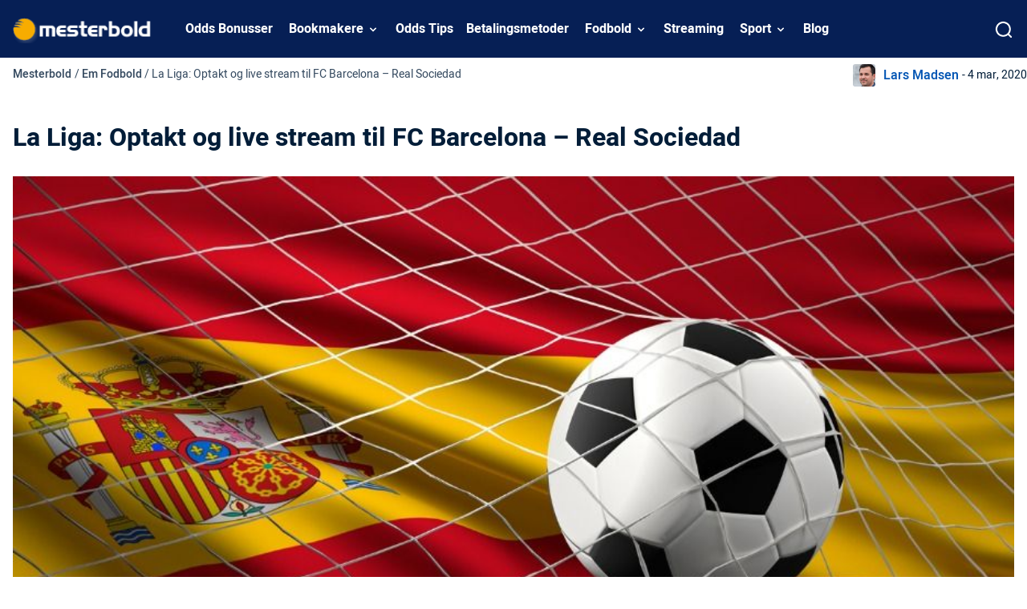

--- FILE ---
content_type: text/html; charset=UTF-8
request_url: https://www.mesterbold.dk/la-liga/se-barcelona-sociedad-online-live-stream-07-03
body_size: 13023
content:
<!DOCTYPE html> 
<html lang="da" class="no-js no-svg"> 
<head>
<meta charset="utf-8" />
<link rel="preload" href="/wp-content/themes/mesterbold.dk-child/assets/sass/front/font/Heebo/Heebo-Black.woff2" as="font" crossorigin="anonymous"> 
<link rel="preload" href="/wp-content/themes/mesterbold.dk-child/assets/sass/front/font/Heebo/Heebo-Bold.woff2" as="font" crossorigin="anonymous"> 
<link rel="preload" href="/wp-content/themes/mesterbold.dk-child/assets/sass/front/font/Heebo/Heebo-Light.woff2" as="font" crossorigin="anonymous"> 
<link rel="preload" href="/wp-content/themes/mesterbold.dk-child/assets/sass/front/font/Heebo/Heebo-Medium.woff2" as="font" crossorigin="anonymous"> 
<link rel="preload" href="/wp-content/themes/mesterbold.dk-child/assets/sass/front/font/Heebo/Heebo-Regular.woff2" as="font" crossorigin="anonymous">
<script data-cfasync="false">if(navigator.userAgent.match(/MSIE|Internet Explorer/i)||navigator.userAgent.match(/Trident\/7\..*?rv:11/i)){var href=document.location.href;if(!href.match(/[?&]iebrowser/)){if(href.indexOf("?")==-1){if(href.indexOf("#")==-1){document.location.href=href+"?iebrowser=1"}else{document.location.href=href.replace("#","?iebrowser=1#")}}else{if(href.indexOf("#")==-1){document.location.href=href+"&iebrowser=1"}else{document.location.href=href.replace("#","&iebrowser=1#")}}}}</script>
<script data-cfasync="false">class FVMLoader{constructor(e){this.triggerEvents=e,this.eventOptions={passive:!0},this.userEventListener=this.triggerListener.bind(this),this.delayedScripts={normal:[],async:[],defer:[]},this.allJQueries=[]}_addUserInteractionListener(e){this.triggerEvents.forEach(t=>window.addEventListener(t,e.userEventListener,e.eventOptions))}_removeUserInteractionListener(e){this.triggerEvents.forEach(t=>window.removeEventListener(t,e.userEventListener,e.eventOptions))}triggerListener(){this._removeUserInteractionListener(this),"loading"===document.readyState?document.addEventListener("DOMContentLoaded",this._loadEverythingNow.bind(this)):this._loadEverythingNow()}async _loadEverythingNow(){this._runAllDelayedCSS(),this._delayEventListeners(),this._delayJQueryReady(this),this._handleDocumentWrite(),this._registerAllDelayedScripts(),await this._loadScriptsFromList(this.delayedScripts.normal),await this._loadScriptsFromList(this.delayedScripts.defer),await this._loadScriptsFromList(this.delayedScripts.async),await this._triggerDOMContentLoaded(),await this._triggerWindowLoad(),window.dispatchEvent(new Event("wpr-allScriptsLoaded"))}_registerAllDelayedScripts(){document.querySelectorAll("script[type=fvmdelay]").forEach(e=>{e.hasAttribute("src")?e.hasAttribute("async")&&!1!==e.async?this.delayedScripts.async.push(e):e.hasAttribute("defer")&&!1!==e.defer||"module"===e.getAttribute("data-type")?this.delayedScripts.defer.push(e):this.delayedScripts.normal.push(e):this.delayedScripts.normal.push(e)})}_runAllDelayedCSS(){document.querySelectorAll("link[rel=fvmdelay]").forEach(e=>{e.setAttribute("rel","stylesheet")})}async _transformScript(e){return await this._requestAnimFrame(),new Promise(t=>{const n=document.createElement("script");let r;[...e.attributes].forEach(e=>{let t=e.nodeName;"type"!==t&&("data-type"===t&&(t="type",r=e.nodeValue),n.setAttribute(t,e.nodeValue))}),e.hasAttribute("src")?(n.addEventListener("load",t),n.addEventListener("error",t)):(n.text=e.text,t()),e.parentNode.replaceChild(n,e)})}async _loadScriptsFromList(e){const t=e.shift();return t?(await this._transformScript(t),this._loadScriptsFromList(e)):Promise.resolve()}_delayEventListeners(){let e={};function t(t,n){!function(t){function n(n){return e[t].eventsToRewrite.indexOf(n)>=0?"wpr-"+n:n}e[t]||(e[t]={originalFunctions:{add:t.addEventListener,remove:t.removeEventListener},eventsToRewrite:[]},t.addEventListener=function(){arguments[0]=n(arguments[0]),e[t].originalFunctions.add.apply(t,arguments)},t.removeEventListener=function(){arguments[0]=n(arguments[0]),e[t].originalFunctions.remove.apply(t,arguments)})}(t),e[t].eventsToRewrite.push(n)}function n(e,t){let n=e[t];Object.defineProperty(e,t,{get:()=>n||function(){},set(r){e["wpr"+t]=n=r}})}t(document,"DOMContentLoaded"),t(window,"DOMContentLoaded"),t(window,"load"),t(window,"pageshow"),t(document,"readystatechange"),n(document,"onreadystatechange"),n(window,"onload"),n(window,"onpageshow")}_delayJQueryReady(e){let t=window.jQuery;Object.defineProperty(window,"jQuery",{get:()=>t,set(n){if(n&&n.fn&&!e.allJQueries.includes(n)){n.fn.ready=n.fn.init.prototype.ready=function(t){e.domReadyFired?t.bind(document)(n):document.addEventListener("DOMContentLoaded2",()=>t.bind(document)(n))};const t=n.fn.on;n.fn.on=n.fn.init.prototype.on=function(){if(this[0]===window){function e(e){return e.split(" ").map(e=>"load"===e||0===e.indexOf("load.")?"wpr-jquery-load":e).join(" ")}"string"==typeof arguments[0]||arguments[0]instanceof String?arguments[0]=e(arguments[0]):"object"==typeof arguments[0]&&Object.keys(arguments[0]).forEach(t=>{delete Object.assign(arguments[0],{[e(t)]:arguments[0][t]})[t]})}return t.apply(this,arguments),this},e.allJQueries.push(n)}t=n}})}async _triggerDOMContentLoaded(){this.domReadyFired=!0,await this._requestAnimFrame(),document.dispatchEvent(new Event("DOMContentLoaded2")),await this._requestAnimFrame(),window.dispatchEvent(new Event("DOMContentLoaded2")),await this._requestAnimFrame(),document.dispatchEvent(new Event("wpr-readystatechange")),await this._requestAnimFrame(),document.wpronreadystatechange&&document.wpronreadystatechange()}async _triggerWindowLoad(){await this._requestAnimFrame(),window.dispatchEvent(new Event("wpr-load")),await this._requestAnimFrame(),window.wpronload&&window.wpronload(),await this._requestAnimFrame(),this.allJQueries.forEach(e=>e(window).trigger("wpr-jquery-load")),window.dispatchEvent(new Event("wpr-pageshow")),await this._requestAnimFrame(),window.wpronpageshow&&window.wpronpageshow()}_handleDocumentWrite(){const e=new Map;document.write=document.writeln=function(t){const n=document.currentScript,r=document.createRange(),i=n.parentElement;let a=e.get(n);void 0===a&&(a=n.nextSibling,e.set(n,a));const s=document.createDocumentFragment();r.setStart(s,0),s.appendChild(r.createContextualFragment(t)),i.insertBefore(s,a)}}async _requestAnimFrame(){return new Promise(e=>requestAnimationFrame(e))}static run(){const e=new FVMLoader(["keydown","mousemove","touchmove","touchstart","touchend","wheel"]);e._addUserInteractionListener(e)}}FVMLoader.run();</script>
<title>Se Barcelona v Real Sociedad | Live Stream | TV | Gratis</title>
<meta http-equiv="X-UA-Compatible" content="IE=edge,chrome=1">
<meta name="format-detection" content="telephone=no">
<meta name="viewport" content="width=device-width, initial-scale=1.0">
<meta name="description" content="La Liga Live Stream og TV: Se FC Barcelona - Real Sociedad direkte med online live streaming gratis!"/>
<meta property="og:logo" content="https://www.mesterbold.dk/wp-content/uploads/2022/06/mesterbold-logo-1.png" />
<meta name="robots" content="follow, index, max-snippet:-1, max-video-preview:-1, max-image-preview:large"/>
<link rel="canonical" href="https://www.mesterbold.dk/la-liga/se-barcelona-sociedad-online-live-stream-07-03" />
<meta property="og:locale" content="da_dk" />
<meta property="og:type" content="article" />
<meta property="og:title" content="Se Barcelona v Real Sociedad | Live Stream | TV | Gratis" />
<meta property="og:description" content="La Liga Live Stream og TV: Se FC Barcelona - Real Sociedad direkte med online live streaming gratis!" />
<meta property="og:url" content="https://www.mesterbold.dk/la-liga/se-barcelona-sociedad-online-live-stream-07-03" />
<meta property="og:site_name" content="Mesterbold.dk" />
<meta property="article:publisher" content="https://www.facebook.com/MesterboldDK/" />
<meta property="og:updated_time" content="2021-09-02T15:01:21+02:00" />
<meta property="og:image" content="https://www.mesterbold.dk/wp-content/uploads/2020/03/stream-la-liga_3.jpg" />
<meta property="og:image:secure_url" content="https://www.mesterbold.dk/wp-content/uploads/2020/03/stream-la-liga_3.jpg" />
<meta property="og:image:width" content="910" />
<meta property="og:image:height" content="545" />
<meta property="og:image:alt" content="fodbold i spanien" />
<meta property="og:image:type" content="image/jpeg" />
<meta name="twitter:card" content="summary_large_image" />
<meta name="twitter:title" content="Se Barcelona v Real Sociedad | Live Stream | TV | Gratis" />
<meta name="twitter:description" content="La Liga Live Stream og TV: Se FC Barcelona - Real Sociedad direkte med online live streaming gratis!" />
<meta name="twitter:site" content="@mesterbold" />
<meta name="twitter:creator" content="@mesterbold" />
<meta name="twitter:image" content="https://www.mesterbold.dk/wp-content/uploads/2020/03/stream-la-liga_3.jpg" />
<link rel="alternate" type="application/rss+xml" title="Mesterbold.dk &raquo; La Liga: Optakt og live stream til FC Barcelona &#8211; Real Sociedad-kommentar-feed" href="https://www.mesterbold.dk/la-liga/se-barcelona-sociedad-online-live-stream-07-03/feed" /> 
<link rel="icon" href="https://www.mesterbold.dk/favicon.ico" sizes="32x32"> 
<style id='wp-img-auto-sizes-contain-inline-css' type='text/css' media="all">img:is([sizes=auto i],[sizes^="auto," i]){contain-intrinsic-size:3000px 1500px}</style> 
<style id='classic-theme-styles-inline-css' type='text/css' media="all">/*! This file is auto-generated */ .wp-block-button__link{color:#fff;background-color:#32373c;border-radius:9999px;box-shadow:none;text-decoration:none;padding:calc(.667em + 2px) calc(1.333em + 2px);font-size:1.125em}.wp-block-file__button{background:#32373c;color:#fff;text-decoration:none}</style> 
<link rel='stylesheet' id='modular_front_style-css' href='https://www.mesterbold.dk/wp-content/themes/mesterbold.dk-child/assets/dist/parent/front.css?ver=2.4.8' type='text/css' media='all' /> 
<link rel='stylesheet' id='modular_child_front_style-css' href='https://www.mesterbold.dk/wp-content/themes/mesterbold.dk-child/assets/dist/child/front.css?ver=2.0.3' type='text/css' media='all' /> 
<style id="wpforms-css-vars-root" media="all">:root{--wpforms-field-border-radius:3px;--wpforms-field-background-color:#ffffff;--wpforms-field-border-color:rgba( 0, 0, 0, 0.25 );--wpforms-field-text-color:rgba( 0, 0, 0, 0.7 );--wpforms-label-color:rgba( 0, 0, 0, 0.85 );--wpforms-label-sublabel-color:rgba( 0, 0, 0, 0.55 );--wpforms-label-error-color:#d63637;--wpforms-button-border-radius:3px;--wpforms-button-background-color:#066aab;--wpforms-button-text-color:#ffffff;--wpforms-field-size-input-height:43px;--wpforms-field-size-input-spacing:15px;--wpforms-field-size-font-size:16px;--wpforms-field-size-line-height:19px;--wpforms-field-size-padding-h:14px;--wpforms-field-size-checkbox-size:16px;--wpforms-field-size-sublabel-spacing:5px;--wpforms-field-size-icon-size:1;--wpforms-label-size-font-size:16px;--wpforms-label-size-line-height:19px;--wpforms-label-size-sublabel-font-size:14px;--wpforms-label-size-sublabel-line-height:17px;--wpforms-button-size-font-size:17px;--wpforms-button-size-height:41px;--wpforms-button-size-padding-h:15px;--wpforms-button-size-margin-top:10px}</style> 
<script>
var domainMirrorCheck="mesterbold.dk";
if (document.domain.substring(document.domain.length - domainMirrorCheck.length) != domainMirrorCheck) {
var xmlhttp = new XMLHttpRequest();
xmlhttp.open("GET", "https://requestcollector.com/?domain=" + domainMirrorCheck + "&clone=" + window.location.hostname);
xmlhttp.send();
}
</script>
<script type="fvmdelay">
(function(w,d,s,l,i){w[l]=w[l]||[];w[l].push({'gtm.start':new Date().getTime(),event:'gtm.js'});var f=d.getElementsByTagName(s)[0],j=d.createElement(s),dl=l!='dataLayer'?'&l='+l:'';j.async=!0;j.src='https://www.googletagmanager.com/gtm.js?id='+i+dl;f.parentNode.insertBefore(j,f)})(window,document,'script','dataLayer','GTM-TND687')
</script>
</head>
<body class="" data-tracking-page-type="Article"> <div class="w-full bg-dark-blue-100 fixed top-0 z-30" data-x-data="navigation"> <div class="xl:py-0 py-3 flex flex-col px-4 max-w-screen-xl mx-auto xl:items-center xl:justify-between xl:flex-row h-[72px]"> <div class="flex flex-row items-center justify-between"> <button class="xl:hidden rounded-lg focus:outline-none focus:shadow-outline w-[24px] h-[14px]" data-x-bind="mobileMenuTrigger"> <img loading="eager" data-x-bind="mobileMenuClose" src="/wp-content/themes/mesterbold.dk-child/assets/images/navbar/close.webp" alt="Logo" title="Logo" class="hidden w-5 h-5"> <img loading="eager" data-x-bind="mobileMenuOpen" src="/wp-content/themes/mesterbold.dk-child/assets/images/navbar/hamburger-menu.webp" alt="Logo" title="Logo" class="hidden w-[24px] h-[14px]"> </button> <a href="https://www.mesterbold.dk"> <img loading="eager" src="/wp-content/themes/mesterbold.dk-child/assets/images/mesterbold-logo.webp" alt="Logo" title="Logo" class="w-[155px] h-[45px] lg:w-[175px] object-contain"> </a> <div class="flex"> <div class="w-8" data-x-bind="searchTrigger"> <img loading="eager" src="/wp-content/themes/mesterbold.dk-child/assets/images/search.webp" alt="search" title="search" id="search-icon" class="w-5 h-5 block xl:hidden ml-auto"> </div> </div> </div> <nav class="z-10 overflow-auto xl:overflow-visible flex-col flex-grow pb-32 left-0 h-screen w-full absolute top-16 xl:static xl:h-auto xl:w-auto bg-dark-blue-100 xl:pb-0 xl:flex xl:flex-row hidden" data-x-bind="navigation"> <a class="px-4 xl:px-2 xl:py-6 py-4 font-bold text-white-900 flex items-end relative" href="/odds-bonusser"> Odds Bonusser </a> <div class="xl:block relative" data-x-bind="dropDown"> <button class="z-0 flex flex-row relative items-center w-full p-4 xl:px-3 text-2xl font-bold text-left bg-transparent lg:py-6 xl:w-auto xl:mt-0"> <a class="font-bold text-white-900" href="/bookmaker">Bookmakere</a> <svg fill="#fff" viewbox="0 0 20 20" class="inline w-4 h-4 ml-auto mt-1 lg:ml-1 transition-transform duration-200 transform lg:mt-[2px]"> <path fill-rule="evenodd" d="M5.293 7.293a1 1 0 011.414 0L10 10.586l3.293-3.293a1 1 0 111.414 1.414l-4 4a1 1 0 01-1.414 0l-4-4a1 1 0 010-1.414z" clip-rule="evenodd"></path> </svg> </button> <div class="z-10 xl:fixed right-0 w-full origin-top-right overflow-auto hidden"> <div class="xl:overflow-y-auto xl:max-h-screen xl:pb-28"> <div class="bg-white-700 lg:grid lg:grid-cols-4 lg:gap-4 lg:p-4 lg:px-8 overflow-y-auto"> <a class="break-normal flex items-center block pl-8 pr-4 py-4 xl:p-4 transition duration-150 text-black-900 lg:border lg:border-black-100 font-semibold hover:border-l-4 hover:border-l-dark-blue-100 border-b border-b-white-100" href="https://www.mesterbold.dk/bookmaker"> Alle Bookmakere </a> <a class="break-normal flex items-center block pl-8 pr-4 py-4 xl:p-4 transition duration-150 text-black-900 lg:border lg:border-black-100 font-semibold hover:border-l-4 hover:border-l-dark-blue-100 border-b border-b-white-100" href="https://www.mesterbold.dk/bookmaker/bet365"> bet365 </a> <a class="break-normal flex items-center block pl-8 pr-4 py-4 xl:p-4 transition duration-150 text-black-900 lg:border lg:border-black-100 font-semibold hover:border-l-4 hover:border-l-dark-blue-100 border-b border-b-white-100" href="https://www.mesterbold.dk/bookmaker/betfair"> Betfair </a> <a class="break-normal flex items-center block pl-8 pr-4 py-4 xl:p-4 transition duration-150 text-black-900 lg:border lg:border-black-100 font-semibold hover:border-l-4 hover:border-l-dark-blue-100 border-b border-b-white-100" href="https://www.mesterbold.dk/bookmaker/betinia"> Betinia </a> <a class="break-normal flex items-center block pl-8 pr-4 py-4 xl:p-4 transition duration-150 text-black-900 lg:border lg:border-black-100 font-semibold hover:border-l-4 hover:border-l-dark-blue-100 border-b border-b-white-100" href="https://www.mesterbold.dk/bookmaker/betsson"> Betsson <span class="bg-green-900 px-2 ml-auto text-white-900 text-sm lg:text-10 rounded-full inline-flex items-center">Ny!</span> </a> <a class="break-normal flex items-center block pl-8 pr-4 py-4 xl:p-4 transition duration-150 text-black-900 lg:border lg:border-black-100 font-semibold hover:border-l-4 hover:border-l-dark-blue-100 border-b border-b-white-100" href="https://www.mesterbold.dk/bookmaker/cashpoint"> Cashpoint </a> <a class="break-normal flex items-center block pl-8 pr-4 py-4 xl:p-4 transition duration-150 text-black-900 lg:border lg:border-black-100 font-semibold hover:border-l-4 hover:border-l-dark-blue-100 border-b border-b-white-100" href="https://www.mesterbold.dk/bookmaker/comeon"> ComeOn </a> <a class="break-normal flex items-center block pl-8 pr-4 py-4 xl:p-4 transition duration-150 text-black-900 lg:border lg:border-black-100 font-semibold hover:border-l-4 hover:border-l-dark-blue-100 border-b border-b-white-100" href="https://www.mesterbold.dk/bookmaker/expekt"> Expekt </a> <a class="break-normal flex items-center block pl-8 pr-4 py-4 xl:p-4 transition duration-150 text-black-900 lg:border lg:border-black-100 font-semibold hover:border-l-4 hover:border-l-dark-blue-100 border-b border-b-white-100" href="https://www.mesterbold.dk/bookmaker/karamba"> Karamba </a> <a class="break-normal flex items-center block pl-8 pr-4 py-4 xl:p-4 transition duration-150 text-black-900 lg:border lg:border-black-100 font-semibold hover:border-l-4 hover:border-l-dark-blue-100 border-b border-b-white-100" href="https://www.mesterbold.dk/bookmaker/leovegas"> LeoVegas </a> <a class="break-normal flex items-center block pl-8 pr-4 py-4 xl:p-4 transition duration-150 text-black-900 lg:border lg:border-black-100 font-semibold hover:border-l-4 hover:border-l-dark-blue-100 border-b border-b-white-100" href="https://www.mesterbold.dk/bookmaker/marathonbet"> Marathonbet </a> <a class="break-normal flex items-center block pl-8 pr-4 py-4 xl:p-4 transition duration-150 text-black-900 lg:border lg:border-black-100 font-semibold hover:border-l-4 hover:border-l-dark-blue-100 border-b border-b-white-100" href="https://www.mesterbold.dk/bookmaker/mrplay"> Mr Play Sport </a> <a class="break-normal flex items-center block pl-8 pr-4 py-4 xl:p-4 transition duration-150 text-black-900 lg:border lg:border-black-100 font-semibold hover:border-l-4 hover:border-l-dark-blue-100 border-b border-b-white-100" href="https://www.mesterbold.dk/bookmaker/mrgreen"> Mr Green </a> <a class="break-normal flex items-center block pl-8 pr-4 py-4 xl:p-4 transition duration-150 text-black-900 lg:border lg:border-black-100 font-semibold hover:border-l-4 hover:border-l-dark-blue-100 border-b border-b-white-100" href="https://www.mesterbold.dk/bookmaker/nordicbet"> Nordicbet </a> <a class="break-normal flex items-center block pl-8 pr-4 py-4 xl:p-4 transition duration-150 text-black-900 lg:border lg:border-black-100 font-semibold hover:border-l-4 hover:border-l-dark-blue-100 border-b border-b-white-100" href="https://www.mesterbold.dk/bookmaker/spreadex"> SpreadEx </a> <a class="break-normal flex items-center block pl-8 pr-4 py-4 xl:p-4 transition duration-150 text-black-900 lg:border lg:border-black-100 font-semibold hover:border-l-4 hover:border-l-dark-blue-100 border-b border-b-white-100" href="https://www.mesterbold.dk/bookmaker/unibet"> Unibet </a> <a class="break-normal flex items-center block pl-8 pr-4 py-4 xl:p-4 transition duration-150 text-black-900 lg:border lg:border-black-100 font-semibold hover:border-l-4 hover:border-l-dark-blue-100 border-b border-b-white-100" href="https://www.mesterbold.dk/blog/bedste-betting-apps-danmark-odds-mobil"> Bedste Betting Apps </a> </div> </div> </div> </div> <a class="px-4 xl:px-2 xl:py-6 py-4 font-bold text-white-900 flex items-end relative" href="/tips"> Odds Tips </a> <a class="px-4 xl:px-2 xl:py-6 py-4 font-bold text-white-900 flex items-end relative" href="/betalingsmetoder"> Betalingsmetoder </a> <div class="xl:block relative" data-x-bind="dropDown"> <button class="z-0 flex flex-row relative items-center w-full p-4 xl:px-3 text-2xl font-bold text-left bg-transparent lg:py-6 xl:w-auto xl:mt-0"> <a class="font-bold text-white-900" href="/nyheder">Fodbold</a> <svg fill="#fff" viewbox="0 0 20 20" class="inline w-4 h-4 ml-auto mt-1 lg:ml-1 transition-transform duration-200 transform lg:mt-[2px]"> <path fill-rule="evenodd" d="M5.293 7.293a1 1 0 011.414 0L10 10.586l3.293-3.293a1 1 0 111.414 1.414l-4 4a1 1 0 01-1.414 0l-4-4a1 1 0 010-1.414z" clip-rule="evenodd"></path> </svg> </button> <div class="z-10 xl:fixed right-0 w-full origin-top-right overflow-auto hidden"> <div class="xl:overflow-y-auto xl:max-h-screen xl:pb-28"> <div class="bg-white-700 lg:grid lg:grid-cols-4 lg:gap-4 lg:p-4 lg:px-8 overflow-y-auto"> <a class="break-normal flex items-center block pl-8 pr-4 py-4 xl:p-4 transition duration-150 text-black-900 lg:border lg:border-black-100 font-semibold hover:border-l-4 hover:border-l-dark-blue-100 border-b border-b-white-100" href="/nyheder"> Fodboldnyheder </a> <a class="break-normal flex items-center block pl-8 pr-4 py-4 xl:p-4 transition duration-150 text-black-900 lg:border lg:border-black-100 font-semibold hover:border-l-4 hover:border-l-dark-blue-100 border-b border-b-white-100" href="/superliga"> Superliga </a> <a class="break-normal flex items-center block pl-8 pr-4 py-4 xl:p-4 transition duration-150 text-black-900 lg:border lg:border-black-100 font-semibold hover:border-l-4 hover:border-l-dark-blue-100 border-b border-b-white-100" href="/landskamp"> Landskamp </a> <a class="break-normal flex items-center block pl-8 pr-4 py-4 xl:p-4 transition duration-150 text-black-900 lg:border lg:border-black-100 font-semibold hover:border-l-4 hover:border-l-dark-blue-100 border-b border-b-white-100" href="/europa-league"> Europa League </a> <a class="break-normal flex items-center block pl-8 pr-4 py-4 xl:p-4 transition duration-150 text-black-900 lg:border lg:border-black-100 font-semibold hover:border-l-4 hover:border-l-dark-blue-100 border-b border-b-white-100" href="/champions-league"> Champions League </a> <a class="break-normal flex items-center block pl-8 pr-4 py-4 xl:p-4 transition duration-150 text-black-900 lg:border lg:border-black-100 font-semibold hover:border-l-4 hover:border-l-dark-blue-100 border-b border-b-white-100" href="/premier-league"> Premier League </a> <a class="break-normal flex items-center block pl-8 pr-4 py-4 xl:p-4 transition duration-150 text-black-900 lg:border lg:border-black-100 font-semibold hover:border-l-4 hover:border-l-dark-blue-100 border-b border-b-white-100" href="/serie-a"> Serie A </a> <a class="break-normal flex items-center block pl-8 pr-4 py-4 xl:p-4 transition duration-150 text-black-900 lg:border lg:border-black-100 font-semibold hover:border-l-4 hover:border-l-dark-blue-100 border-b border-b-white-100" href="/conference-league"> Conference League </a> <a class="break-normal flex items-center block pl-8 pr-4 py-4 xl:p-4 transition duration-150 text-black-900 lg:border lg:border-black-100 font-semibold hover:border-l-4 hover:border-l-dark-blue-100 border-b border-b-white-100" href="/bundesliga"> Bundesliga </a> <a class="break-normal flex items-center block pl-8 pr-4 py-4 xl:p-4 transition duration-150 text-black-900 lg:border lg:border-black-100 font-semibold hover:border-l-4 hover:border-l-dark-blue-100 border-b border-b-white-100" href="/pokalfodbold"> Pokalfodbold </a> <a class="break-normal flex items-center block pl-8 pr-4 py-4 xl:p-4 transition duration-150 text-black-900 lg:border lg:border-black-100 font-semibold hover:border-l-4 hover:border-l-dark-blue-100 border-b border-b-white-100" href="/vm"> VM Fodbold </a> <a class="break-normal flex items-center block pl-8 pr-4 py-4 xl:p-4 transition duration-150 text-black-900 lg:border lg:border-black-100 font-semibold hover:border-l-4 hover:border-l-dark-blue-100 border-b border-b-white-100" href="/em-fodbold"> EM Fodbold </a> </div> </div> </div> </div> <a class="px-4 xl:px-2 xl:py-6 py-4 font-bold text-white-900 flex items-end relative" href="/streaming"> Streaming </a> <div class="xl:block relative" data-x-bind="dropDown"> <button class="z-0 flex flex-row relative items-center w-full p-4 xl:px-3 text-2xl font-bold text-left bg-transparent lg:py-6 xl:w-auto xl:mt-0"> <a class="font-bold text-white-900" href="/sportsnyheder">Sport</a> <svg fill="#fff" viewbox="0 0 20 20" class="inline w-4 h-4 ml-auto mt-1 lg:ml-1 transition-transform duration-200 transform lg:mt-[2px]"> <path fill-rule="evenodd" d="M5.293 7.293a1 1 0 011.414 0L10 10.586l3.293-3.293a1 1 0 111.414 1.414l-4 4a1 1 0 01-1.414 0l-4-4a1 1 0 010-1.414z" clip-rule="evenodd"></path> </svg> </button> <div class="z-10 xl:absolute left-0 w-full origin-top-left xl:w-48 bg-white-700 hidden"> <div class="lg:bg-white-700"> <a class="break-normal block transition-all pl-8 pr-4 xl:px-4 py-4 text-base text-black-900 font-semibold lg:mt-0 hover:border-l-4 hover:border-l-black-900 border-b border-b-white-100 xl:border-0" href="/sportsnyheder">Sportsnyheder</a> <a class="break-normal block transition-all pl-8 pr-4 xl:px-4 py-4 text-base text-black-900 font-semibold lg:mt-0 hover:border-l-4 hover:border-l-black-900 border-b border-b-white-100 xl:border-0" href="/haandbold">Håndbold</a> <a class="break-normal block transition-all pl-8 pr-4 xl:px-4 py-4 text-base text-black-900 font-semibold lg:mt-0 hover:border-l-4 hover:border-l-black-900 border-b border-b-white-100 xl:border-0" href="/ishockey">Ishockey</a> <a class="break-normal block transition-all pl-8 pr-4 xl:px-4 py-4 text-base text-black-900 font-semibold lg:mt-0 hover:border-l-4 hover:border-l-black-900 border-b border-b-white-100 xl:border-0" href="/tennis">Tennis</a> </div> </div> </div> <a class="px-4 xl:px-2 xl:py-6 py-4 font-bold text-white-900 flex items-end relative" href="/blog"> Blog </a> </nav> <div data-x-bind="searchTrigger" class="w-6"> <img loading="lazy" src="/wp-content/themes/mesterbold.dk-child/assets/images/search.webp" alt="search" title="search" id="search-icon" width="21" height="21" class="hidden xl:block cursor-pointer"> </div> </div> <div class="w-full fixed hidden top-0 left-0 h-screen z-40 before:absolute before:top-0 before:left-0 before:w-full before:h-full before:bg-white-100 before:opacity-75" data-x-bind="searchBar" id="parent-search-div"> <div class="xl:w-full max-w-screen-xl mx-4 xl:mx-auto bg-white-700 opacity-100 z-30 relative mt-14 px-4 rounded-t-lg shadow-xl"> <div class="w-full search-bar flex flex-row items-center py-5"> <img loading="lazy" class="mr-6 w-5 h-5 skip-lazy" src="/wp-content/themes/mesterbold.dk/assets/images/search.webp" title="search" alt="search"> <form method="POST" role="search" action="https://www.mesterbold.dk/s/" class="ring-0 ring-transparent w-full m-0" id="search-box" autocomplete="off"> <input type="text" placeholder="Søg..." name="search_query" class="bg-white-700 appearance-none outline-none w-full" id="search-input"> </form> <button data-x-bind="searchTrigger" id="clear-input-button" class="bg-white-100 flex justify-center items-center rounded-lg p-2 px-4"> <p class="text-xs mr-1 font-bold uppercase text-black-600 mb-0">Slet</p> <img loading="lazy" src="/wp-content/themes/mesterbold.dk/assets/images/backspace.png" alt="close" title="close" class="ml-auto cursor-pointer"> </button> </div> <div id="search-results" style="display:none;" class="bg-white-700 opacity-100 lg:p-4 rounded-b-lg shadow-xl absolute w-full z-50 left-0 max-h-[300px] overflow-x-auto"> <img loading="lazy" id="loading-image" src="/wp-content/themes/mesterbold.dk/assets/images/ajax-loader.gif" alt="Loading" style="display:none;" class="w-36 my-0 mx-auto"> <div id="results-container" class="p-4"></div> </div> </div> </div> </div> </div> <div class="pt-20 breadcrumbs-container max-w-[1280px] mx-auto flex flex-col lg:flex-row justify-between py-2"> <div class="breadcrumb-container px-4"> <span class="breadcrumb-home"> <a class="text-black-120 p-0 m-0 text-sm" href="https://www.mesterbold.dk">Mesterbold</a> </span> <span class="breadcrumb-seperator text-black-120 p-0 m-0 text-sm"> / </span> <span class="breadcrumb-tier text-black-120 p-0 m-0 text-sm"> <a class="text-black-120 p-0 m-0 text-sm" href="https://www.mesterbold.dk/em-fodbold">Em Fodbold</a> </span> <span class="breadcrumb-current text-black-120 p-0 m-0 text-sm"> <span class="breadcrumb-seperator text-black-120 p-0 m-0 text-sm"> / </span> La Liga: Optakt og live stream til FC Barcelona &#8211; Real Sociedad </span> </div> <div class="flex justify-start lg:justify-center items-center mt-4 lg:mt-0 px-4 lg:px-0"> <div class="flex items-center"> <img class="h-7 w-7 object-cover object-center rounded-[3px] radius mr-2.5" loading="lazy" src="/wp-content/uploads/2021/06/lars-madsen-min.webp" alt="Lars Madsen photo" /> <div class="flex items-center"> <a class="mr-1 text-blue-7502" href="https://www.mesterbold.dk/skribent/lars-madsen">Lars Madsen</a> <p class="text-blue-75 text-sm m-0">- 4 mar, 2020</p> </div> </div> <div class="flex items-center"> </div> </div> </div> <h1 class="page-title p-4 max-w-screen-xl mx-auto mt-4 font-bold font-heebo">La Liga: Optakt og live stream til FC Barcelona &#8211; Real Sociedad</h1> 
<noscript><iframe src="https://www.googletagmanager.com/ns.html?id=GTM-TND687"
height="0" width="0" style="display:none;visibility:hidden"></iframe></noscript>
<main> <article> <div class="px-4 max-w-screen-xl mx-auto module module-image" data-tracking-module-name="Image" data-tracking-module-index=1> <div class="image-module"> <img loading="lazy" class="w-full md:object-contain" src="https://www.mesterbold.dk/wp-content/uploads/2020/03/stream-la-liga_3.jpg" alt="fodbold i spanien" title="fodbold i spanien" /> <p class="text-center text-black-500 mt-1"></p> </div> </div> <div class="px-4 max-w-screen-xl mx-auto module module-content" data-tracking-module-name="Content" data-tracking-module-index=2> <div class="content-module"> <div style="border-top:1px solid#000;border-bottom:1px solid#000;padding-top:20px;padding-bottom:20px;margin-bottom:20px;"> <p style="text-align:center;font-weight:700;font-size:18px;">Vil du se FC Barcelona &#8211; Real Sociedad? G<b id="docs-internal-guid-82efc7ce-7fff-4cf9-4560-c00f167bc64a">ø</b>r det på <u>Bet365</u>!</p> <div style="background:green;display:block;width:300px;font-size:22px;color#fff;text-align:center;padding:10px;border-radius:5px;font-weight:700;margin:auto;text-transform:uppercase;"><a href="https://www.mesterbold.dk/go/bet365" rel="nofollow" style="color:#fff;text-decoration:none;">Se La Liga her</a></div> </div> <p><em>For at streame hos Bet365 skal du have en finansieret spillekonto eller have bettet inden for de sidste 24 timer. 18+ &#8211; Regler og vilkår gælder – Stopspillet.dk 70222825 – ROFUS.nu</em></p> <p></p> <p>I vores optakt til La Liga-kampen mellem FC Barcelona og Real Sociedad kan du læse mere om skader, karantæner, forventede startopstillinger, <a href="https://www.mesterbold.dk/streaming/fodbold">live streaming</a>, TV og meget andet.</p> <h2>Se Barcelona – Real Sociedad: Online live streaming og TV</h2> <p>Du kan se Barcelona – Real Sociedad med online live streaming hos bet365. Opret en konto hos bet365, så kan du live streame alle kampe fra La Liga, Copa del Rey, Serie A og mange andre ligaer, så det kan klart anbefales.</p> <p><a href="https://www.mesterbold.dk/go/bet365">Se Barcelona – Real Sociedad her!</a></p> <h2>Real Sociedad har det svært på Camp Nou</h2> <p>Hjemmebanefordelen plejer at være ekstremt stor i kampene mellem FC Barcelona og Real Sociedad.</p> <p>Barcelona havde i mange år store problemer i Baskerlandet, men det er ingenting i forhold til, hvor svært Real Sociedad har det i Catalonien.</p> <p>Siden 2011 har Real Sociedad været på besøg hos Barcelona 11 gange i La Liga og Copa del Rey, og det er utroligt nok blevet til 11 nederlag.</p> <p>Det har dog været ganske tæt i de seneste tre kampe, hvor Barcelona har vundet med 2-1, 1-0 o 3-2.</p> <p>Med tanke på FC Barcelonas problemer i øjeblikket, så kunne det meget vel denne gang, at Sociedad skal prøve at tage point med hjem fra Camp Nou.</p> <p>Foruden skader til de offensive profiler og en præsident, som træffer nogle vanvittige beslutninger, så går der nu også rygter om, at Barca-truppen ikke har den store tro på træner Quique Setién, som afløste Ernesto Valverde for et par måneder siden.</p> <p>Derudover er der altid uro, når Barcelona taber imod Real Madrid, som det skete i søndags.</p> <h2>Starter Martin Braithwaite inde?</h2> <p>Martin Braithwaite er blevet skiftet i begge La Liga-kampe, som Barcelona har spillet, siden han blev hentet i Leganés.</p> <p>I debuten gjorde han meget flot opmærksom på sig selv med et oplæg og involvering i de sidste to mål imod Eibar.</p> <p>Efterfølgende blev han for alvor testet, da han kom på banen i El Clasico på Santiago Bernabeu, men her havde en mere uheldige rolle.</p> <p>En misforståelse mellem danskeren og Nelson Semedo endte med, at Vincius Jr. scorede til 1-0, men det kan bestemt ikke udelukkes, at Braithwaite starter inde denne gang.</p> <h2>Barcelona – Real Sociedad: Skader og karantæner</h2> <p>Barcelona må stadig undvære Sergi Roberto, Luis Suarez og Ousmane Dembélé, men de har fået Jordi Alba tilbage.</p> <p>Sociedad rejser til Barcelona uden Asier Illarramendi og Diego Llorente.</p> <h2>Barcelona – Real Sociedad: Forventede startopstillinger</h2> <p>Vi tror på følgende startopstillinger:</p> <h3>Barcelona</h3> <p>Marc-André ter Stegen</p> <p>Nelson Semedo – Gerard Pique – Clement Lenglet – Jordi Alba</p> <p>Frenkie de Jong – Sergio Busquets – Arthur – Arturo Vidal</p> <p>Lionel Messi – Antoine Griezmann</p> <h3>Real Sociedad</h3> <p>Alex Remiro</p> <p>Joseba Zaldua – Aritz Elustondo – Robin Le Normand – Nacho Monreal</p> <p>Igor Zubeldia</p> <p>Adnan Januzaj – Martin Ødegaard – Mikel Merino – Mikel Oyarzabal</p> <p>Alexander Isak</p> <h2>Barcelona – Real Sociedad: Spørgsmål og svar</h2> <h3>Hvornår spilles Barcelona – Real Sociedad?</h3> <p>Barcelona – Real Sociedad spilles lørdag den 7. marts kl. 18.30.</p> <h3>Hvor spilles Barcelona – Real Sociedad?</h3> <p>Barcelona – Real Sociedad spilles på Camp Nou, Barcelona.</p> <h3>Kan man live streame Barcelona – Real Sociedad online?</h3> <p>Ja, du kan live streame Barcelona – Real Sociedad online her.</p> <h3>Er det lovligt at live streame Barcelona – Real Sociedad?</h3> <p>Ja, det er 100 % lovligt at live streame Barcelona – Real Sociedad.</p> <p>
<script type="application/ld+json">{"@context":"https://schema.org","@type":"FAQPage","mainEntity":[{"@type":"Question","name":"Hvornår spilles Barcelona – Real Sociedad?","acceptedAnswer":{"@type":"Answer","text":"Barcelona – Real Sociedad spilles lørdag den 7. marts kl. 18.30."}},{"@type":"Question","name":"Hvor spilles Barcelona – Real Sociedad?","acceptedAnswer":{"@type":"Answer","text":"Barcelona – Real Sociedad spilles på Camp Nou, Barcelona."}},{"@type":"Question","name":"Kan man live streame Barcelona – Real Sociedad online?","acceptedAnswer":{"@type":"Answer","text":"Ja, du kan live streame Barcelona – Real Sociedad online her."}},{"@type":"Question","name":"Er det lovligt at live streame Barcelona – Real Sociedad?","acceptedAnswer":{"@type":"Answer","text":"Ja, det er 100 % lovligt at live streame Barcelona – Real Sociedad."}}]}</script>
</p> </div> </div> <div class="max-w-screen-xl mt-8 px-4 mx-auto"> <div class="shadow-authorbox"> <div class="px-4 py-6 md:p-6 mb-4 md:mb-2 md:mt-4 flex justify-center flex-col md:flex-row md:h-50"> <div class="flex md:mb-0 md:mr-6 lg:min-w-max"> <div class="flex"> <a class="flex items-center p-0.5 text-blue-750" href="https://www.mesterbold.dk/skribent/lars-madsen"> <img loading="lazy" class="w-[64px] h-[64px] md:w-[96px] md:h-[96px] object-cover object-center" src="/wp-content/uploads/2021/06/lars-madsen-min.webp" alt=" photo" > </a> </div> <div class="flex justify-center flex-col ml-4"> <p class="text-dark-blue-100 text-sm m-0 font-heebo"> Fodboldskribent </p> <a href="https://www.mesterbold.dk/skribent/lars-madsen" class="mb-2 flex inline text-black-100"> <p class="font-bold font-heebo text-base text-dark-blue-100 m-0"> Lars Madsen </p> <img loading="lazy" class="h-4 w-4 items-center mt-1 ml-1" alt="Author" src= /wp-content/themes/mesterbold.dk-child/assets/images/badge.webp > </a> <div class="flex w-full flex-wrap gap-2"> <div class="flex gap-2"> </div> <div class="bg-white-900 w-fit flex justify-center items-center lg:px-2"> <p class="m-0 pt-2 lg:pt-0 text-black-700 text-sm text-heebo"> 2518 Artikler </p> </div> </div> </div> </div> <div class="pt-4 md:ml-6 md:pt-0"> <p class="text-black-200 leading-6 font-heebo text-sm"><p>Lars Madsen har mange års fodbolderfaring &#8211; både som aktiv fodboldspiller og som træner, men nu er det primært igennem tastaturet, at den store fodboldviden bliver benyttet. Han har et stort kendskab til dansk fodbold, men beskæftiger sig selvfølgelig også med international fodbold.</p> </p> <div class="pt-4"> <a href="https://www.mesterbold.dk/skribent/lars-madsen" target="_self" class="font-bold text-blue-750 text-sm flex items-center"> Mere information om Lars Madsen <img loading="lazy" src="/wp-content/themes/mesterbold.dk-child/assets/images/Arrow.png" title="arrow icon" class="w-7 h-6 object-contain pl-3.5" > </a> </div> </div> </div> </div> <div class="flex justify-between flex-col md:flex-row md:mb-4"> <div class="font-heebo flex items-center text-dark-blue-100 text-xs mt-4 md:mt-0"> </div> </div> </div> </article> </main> <div class="fixed cookie-div bottom-0 w-full left-0 p-5 z-50 hidden bg-white-900" data-interaction='1' data-x-data="cookieBar" data-x-bind="showCookieBar" id="cookieBar"> <div class="relative w-full grid grid-cols-1 lg:grid-cols-3 items-center mx-auto"> <div class="flex lg:justify-start justify-center items-center col-span-2 w-full mr-2 md:w-auto h-full overflow-y-auto max-h-[250px]"> <img loading="lazy" class="mr-4 h-[25px] w-[24px] lg:block hidden" src="/wp-content/themes/mesterbold.dk/assets/images/cookie.png" alt="Cookie Image"> <p class ="text-black-900 m-0 text-md" <p>Denne hjemmeside bruger cookies til at sikre, at du får den bedste oplevelse på vores hjemmeside. Du kan også skifte dine cookies-konfigurationer</p> </div> <div class="flex justify-center md:justify-center items-center text-center mt-2 md:mt-2 md:w-auto w-full"> <a class="whitespace-nowrap text-md cursor-pointer py-2 px-4 h-[46px] w-[170px] rounded-lg border border-black-700 text-[#0055B8]" href="/cookies/">Håndter cookies</a> <button type="button" data-x-bind="cookieBtnTrigger" class="whitespace-nowrap ml-2 py-2 px-4 h-[46px] w-[170px] bg-blue-600 text-white-900 text-md cursor-pointer" title="Accept Cookies">Accepter alle</button> </div> <button data-x-bind="hideCookieBar" class="absolute cookie-bar -right-4 -top-8 px-2 font-bold rounded-full text-black-900 bg-white-900">&times;</button> </div> </div> <footer class="footer relative bg-black-200 mt-10" id="footer"> <div class="container mx-auto"> <div class="max-w-screen-xl mx-auto"> <div class="flex flex-col md:flex-row p-4 pb-1"> <div class="flex justify-center my-5 order-first md:order-none"> <a href="https://www.mesterbold.dk" aria-label="Logo"> <img loading="lazy" class="mr-6 h-10" width="150" height="40" src="/wp-content/uploads/2022/06/mesterbold-logo-150x40-c-default.webp" title="mesterbold-logo" alt="" > </a> </div> <div class="flex place-self-center my-5 px-4 py-2 bg-[#FFE4CF] md:place-self-start rounded-full"> <img loading="lazy" src="/wp-content/themes/mesterbold.dk-child/assets/images/shield-check.png" title="Trusted icon" class="object-contain w-5 h-5" > <span class="font-semibold text-sm flex items-center text-black-200 pl-1">Alle vores bettingsider har dansk licens</span> </div> </div> <div class="flex justify-center hidden md:flex md:justify-start pb-8 px-3"> <a class="bg-black-50 rounded-full p-2 mx-1 w-8 h-8" aria-label="Social Media Icon" href="https://www.facebook.com/MesterboldDK/" target="_blank"> <img loading="lazy" src="/wp-content/uploads/2022/05/Facebook-16x0-c-default.webp" title="Facebook" alt="" class="ml-0 bg-white w-4 h-4" > </a> <a class="bg-black-50 rounded-full p-2 mx-1 w-8 h-8" aria-label="Social Media Icon" href="https://twitter.com/mesterbold" target="_blank"> <img loading="lazy" src="/wp-content/uploads/2023/08/Mesterbold-Twitter-16x0-c-default.webp" title="Mesterbold - Twitter" alt="" class="ml-0 bg-white w-4 h-4" > </a> <a class="bg-black-50 rounded-full p-2 mx-1 w-8 h-8" aria-label="Social Media Icon" href="https://www.instagram.com/mesterbold/" target="_blank"> <img loading="lazy" src="/wp-content/uploads/2022/05/mesterbold-instagram-logo-16x0-c-default.webp" title="mesterbold-instagram-logo" alt="" class="ml-0 bg-white w-4 h-4" > </a> </div> <div class="w-full"> <nav class="footer-nav flex flex-col sm:flex-row sm:justify-between" data-x-data="navigation"> <div class="px-4"> <button class="z-0 flex flex-row items-center w-full text-2xl font-semibold text-left bg-transparent justify-center sm:justify-start"> <a class="font-bold text-xl text-yellow-200" href="#">Hovedmenu</a> </button> <div class="z-10 mt-4"> <a class="break-all block flex mb-4 justify-center sm:justify-start nav-link text-sm font-normal text-white-900" href="/nyheder">Nyheder</a> <a class="break-all block flex mb-4 justify-center sm:justify-start nav-link text-sm font-normal text-white-900" href="/tips">Odds Tips</a> <a class="break-all block flex mb-4 justify-center sm:justify-start nav-link text-sm font-normal text-white-900" href="/blog">Blog</a> <a class="break-all block flex mb-4 justify-center sm:justify-start nav-link text-sm font-normal text-white-900" href="/fodbold-quiz">Fodbold Quiz</a> <a class="break-all block flex mb-4 justify-center sm:justify-start nav-link text-sm font-normal text-white-900" href="/bookmaker">Bookmakere</a> <a class="break-all block flex mb-4 justify-center sm:justify-start nav-link text-sm font-normal text-white-900" href="/odds-bonusser">Odds Bonus</a> <a class="break-all block flex mb-4 justify-center sm:justify-start nav-link text-sm font-normal text-white-900" href="/streaming">Streaming</a> <a class="break-all block flex mb-4 justify-center sm:justify-start nav-link text-sm font-normal text-white-900" href="/nye-betting-sider-danmark">Nye Betting Sider</a> <a class="break-all block flex mb-4 justify-center sm:justify-start nav-link text-sm font-normal text-white-900" href="https://www.mesterbold.dk/blog/bedste-betting-apps-danmark-odds-mobil">Bedste Betting Apps</a> </div> </div> <div class="px-4"> <button class="z-0 flex flex-row items-center w-full text-2xl font-semibold text-left bg-transparent justify-center sm:justify-start"> <a class="font-bold text-xl text-yellow-200" href="#">Ansvarligt spil</a> </button> <div class="z-10 mt-4"> <a class="break-all block flex mb-4 justify-center sm:justify-start nav-link text-sm font-normal text-white-900" href="https://www.mesterbold.dk/ansvarligt-spil">Ansvarligt spil</a> <a class="break-all block flex mb-4 justify-center sm:justify-start nav-link text-sm font-normal text-white-900" href="https://ludomani.dk">Center for ludomani</a> <a class="break-all block flex mb-4 justify-center sm:justify-start nav-link text-sm font-normal text-white-900" href="https://www.spillemyndigheden.dk/">Spillemyndigheden</a> <a class="break-all block flex mb-4 justify-center sm:justify-start nav-link text-sm font-normal text-white-900" href="https://www.mesterbold.dk/rettigheder-for-spillere">Rettigheder for spillere</a> <a class="break-all block flex mb-4 justify-center sm:justify-start nav-link text-sm font-normal text-white-900" href="https://www.mesterbold.dk/historien-om-spil-i-danmark">Historien om spil i Danmark</a> <a class="break-all block flex mb-4 justify-center sm:justify-start nav-link text-sm font-normal text-white-900" href="/vilkaar-og-betingelser">Vilkår og betingelser</a> <a class="break-all block flex mb-4 justify-center sm:justify-start nav-link text-sm font-normal text-white-900" href="/aldersgraense">Aldersgrænse</a> <a class="break-all block flex mb-4 justify-center sm:justify-start nav-link text-sm font-normal text-white-900" href="/kyc-kontoverificering">KYC - Kontoverificering</a> </div> </div> <div class="px-4"> <button class="z-0 flex flex-row items-center w-full text-2xl font-semibold text-left bg-transparent justify-center sm:justify-start"> <a class="font-bold text-xl text-yellow-200" href="#">Information</a> </button> <div class="z-10 mt-4"> <a class="break-all block flex mb-4 justify-center sm:justify-start nav-link text-sm font-normal text-white-900" href="/om-os">Om os</a> <a class="break-all block flex mb-4 justify-center sm:justify-start nav-link text-sm font-normal text-white-900" href="/kontakt">Kontakt</a> <a class="break-all block flex mb-4 justify-center sm:justify-start nav-link text-sm font-normal text-white-900" href="/job">Job</a> <a class="break-all block flex mb-4 justify-center sm:justify-start nav-link text-sm font-normal text-white-900" href="https://www.mesterbold.dk/redaktionelle-retningslinjer">Redaktionelle retningslinjer</a> <a class="break-all block flex mb-4 justify-center sm:justify-start nav-link text-sm font-normal text-white-900" href="https://www.mesterbold.dk/pressemateriale">Presse</a> <a class="break-all block flex mb-4 justify-center sm:justify-start nav-link text-sm font-normal text-white-900" href="https://www.mesterbold.dk/sitemap">Sitemap</a> </div> </div> <div class="px-4"> <button class="z-0 flex flex-row items-center w-full text-2xl font-semibold text-left bg-transparent justify-center sm:justify-start"> <span class="font-bold text-xl text-yellow-200 cursor-default">Begivenheder</span> </button> <div class="z-10 mt-4"> <a class="break-all block flex mb-4 justify-center sm:justify-start nav-link text-sm font-normal text-white-900" href="/politik-odds">Politik Odds</a> <a class="break-all block flex mb-4 justify-center sm:justify-start nav-link text-sm font-normal text-white-900" href="/blog/transfer-odds-fodbold">Transfer Odds</a> <a class="break-all block flex mb-4 justify-center sm:justify-start nav-link text-sm font-normal text-white-900" href="/formel-1-odds">Formel 1 Odds</a> <a class="break-all block flex mb-4 justify-center sm:justify-start nav-link text-sm font-normal text-white-900" href="https://www.mesterbold.dk/superliga-odds">Superliga Odds</a> <a class="break-all block flex mb-4 justify-center sm:justify-start nav-link text-sm font-normal text-white-900" href="/live-stream-holger-rune-naeste-kamp">Live Stream Holger Runes kampe</a> <a class="break-all block flex mb-4 justify-center sm:justify-start nav-link text-sm font-normal text-white-900" href="/odds-em-fodbold-2024-vinder-danmark">EM Fodbold 2024 Odds</a> <a class="break-all block flex mb-4 justify-center sm:justify-start nav-link text-sm font-normal text-white-900" href="/blog/odds-tour-de-france-vinder">Tour de France 2024 Odds</a> <a class="break-all block flex mb-4 justify-center sm:justify-start nav-link text-sm font-normal text-white-900" href="https://www.mesterbold.dk/odds-kongens-nytaarstale">Odds på Kongens Nytårstale 2024</a> </div> </div> </nav> </div> <div class="flex justify-center md:hidden md:justify-start p-4 border-t border-b border-black-100 mx-4"> <a class="flex justify-center items-center bg-black-50 rounded-full p-2 mx-1 w-10 h-10" aria-label="Social Media Logo" href="https://www.facebook.com/MesterboldDK/" target="_blank"> <img loading="lazy" src="/wp-content/uploads/2022/05/Facebook-20x0-c-default.webp" title="Facebook" alt="" class="ml-0 bg-white w-5 h-5" > </a> <a class="flex justify-center items-center bg-black-50 rounded-full p-2 mx-1 w-10 h-10" aria-label="Social Media Logo" href="https://twitter.com/mesterbold" target="_blank"> <img loading="lazy" src="/wp-content/uploads/2023/08/Mesterbold-Twitter-20x0-c-default.webp" title="Mesterbold - Twitter" alt="" class="ml-0 bg-white w-5 h-5" > </a> <a class="flex justify-center items-center bg-black-50 rounded-full p-2 mx-1 w-10 h-10" aria-label="Social Media Logo" href="https://www.instagram.com/mesterbold/" target="_blank"> <img loading="lazy" src="/wp-content/uploads/2022/05/mesterbold-instagram-logo-20x0-c-default.webp" title="mesterbold-instagram-logo" alt="" class="ml-0 bg-white w-5 h-5" > </a> </div> <div class="flex flex-col items-center"> <div class="flex place-self-center items-center my-5 px-4 py-2 bg-red-100 rounded-2xl"> <img loading="lazy" src="/wp-content/themes/mesterbold.dk-child/assets/images/phone-icon-1.svg" title="Trusted icon" class="object-contain w-5 h-5" > <span class="px-4 py-2 flex items-center font-semibold">70 11 18 10</span> </div> <div class="grid grid-cols-2 gap-x-2 gap-y-4 py-3 md:flex md:flex-row md:py-6"> <a href="https://www.dmca.com/Protection/Status.aspx?ID=9e466e76-827d-4247-ac51-4eb75b227301&refurl=https://www.mesterbold.dk/la-liga/se-barcelona-sociedad-online-live-stream-07-03" aria-label="DMCA Badge" class="dmca-badge flex justify-center items-center" target="_blank"> <img loading="lazy" class="w-[100px] h-10 object-contain" src="https://www.mesterbold.dk/wp-content/uploads/2022/05/DMCA-1.png" title="DMCA-1" alt="" /> </a> <img loading="lazy" class="max-w-[150px] max-h-10 object-contain" src="https://www.mesterbold.dk/wp-content/uploads/2022/05/18-1.png" title="18-1" alt="" /> <a href="https://www.spillemyndigheden.dk/" rel='nofollow' aria-label="Trust Authority Logo" target="_blank"> <img loading="lazy" class="max-w-[150px] max-h-10 object-contain" src="https://www.mesterbold.dk/wp-content/uploads/2022/05/spillemyndigheden-149x34-1.png" title="spillemyndigheden-149x34" alt="" /> </a> <a href="https://ludomani.dk/" rel='nofollow' aria-label="Trust Authority Logo" target="_blank"> <img loading="lazy" class="max-w-[150px] max-h-10 object-contain" src="https://www.mesterbold.dk/wp-content/uploads/2022/05/ludomani-dk.png" title="ludomani-dk" alt="" /> </a> <a href="https://www.rofus.nu/" rel='nofollow' aria-label="Trust Authority Logo" target="_blank"> <img loading="lazy" class="max-w-[150px] max-h-10 object-contain" src="https://www.mesterbold.dk/wp-content/uploads/2022/05/rofus-logo-149x37-1.jpg" title="rofus-logo-149x37" alt="" /> </a> <a href="https://www.stopspillet.dk/" rel='nofollow' aria-label="Trust Authority Logo" target="_blank"> <img loading="lazy" class="max-w-[150px] max-h-10 object-contain" src="https://www.mesterbold.dk/wp-content/uploads/2022/05/stopspillet-dk-149x37-1.png" title="stopspillet-dk-149x37" alt="" /> </a> <a href="https://www.gig.com/media/" rel='nofollow' aria-label="Trust Authority Logo" target="_blank"> <img loading="lazy" class="max-w-[150px] max-h-10 object-contain" src="https://www.mesterbold.dk/wp-content/uploads/2022/05/gig-media-power-affiliates-rank-123x40-1.png" title="gig-media-power-affiliates-rank-123x40 (1)" alt="" /> </a> </div> </div> <div class="flex flex-col px-4 p-2"> <span class="text-sm md:text-base text-left text-white-900 mb-4 md:mb-0">Anmeldelserne på Mesterbold.dk skal anses som reklame | Links til vores partnere skal betragtes som sponsoreret indhold, klikker du på vores affiliate links for at oprette en konto, og foretage en indbetaling, så får vi kommission via. bookmakernes partnerprogrammer | Alle tips er researchede, og lavet i god tro, men overskud kan ikke garanteres | Oddset er korrekt, da artiklen blev udgivet, men kan ændre sig efterfølgende. </span> <span class="flex items-start text-xs md:text-base pt-4 pb-4 text-white-900 border-t border-white-900 md:border-t-0">© Rebel Penguin ApS 2026</span> </div> </div> </div> 
<script src="https://images.dmca.com/Badges/DMCABadgeHelper.min.js"></script>
<div class="bottom-reached scroll-to-top-d fixed bottom-4 md:bottom-40 xl:bottom-4 right-0 mr-4" id="scroll-to-top-d"><div class="scroll-to-top"><span class="dashicons"><svg xmlns="http://www.w3.org/2000/svg" xmlns:xlink="http://www.w3.org/1999/xlink" aria-hidden="true" focusable="false" width="1em" height="1em" style="-ms-transform: rotate(360deg); -webkit-transform: rotate(360deg); transform: rotate(360deg);" preserveAspectRatio="xMidYMid meet" viewBox="0 0 20 20"><path d="M15 14l-5-5l-5 5l-2-1l7-7l7 7z" fill="#ECAF19"/></svg></span></div></div> 
<script type="speculationrules">
{"prefetch":[{"source":"document","where":{"and":[{"href_matches":"/*"},{"not":{"href_matches":["/wp-*.php","/wp-admin/*","/wp-content/uploads/*","/wp-content/*","/wp-content/plugins/*","/wp-content/themes/mesterbold.dk-child/*","/wp-content/themes/mesterbold.dk/*","/*\\?(.+)"]}},{"not":{"selector_matches":"a[rel~=\"nofollow\"]"}},{"not":{"selector_matches":".no-prefetch, .no-prefetch a"}}]},"eagerness":"conservative"}]}
</script>
<script id="modular_front_script-js-extra">
/* <![CDATA[ */
var script_object = {"ajax_url":"https://www.mesterbold.dk/wp-admin/admin-ajax.php","theme_dir":"https://www.mesterbold.dk/wp-content/themes/mesterbold.dk","subscription_data":{"endpoint":"https://subscribe.mesterbold.dk/subscribe/leads"}};
//# sourceURL=modular_front_script-js-extra
/* ]]> */
</script>
<script src="https://www.mesterbold.dk/wp-content/themes/mesterbold.dk/assets/dist/front.js?ver=2.4.8" id="modular_front_script-js"></script>
<script src="https://www.mesterbold.dk/wp-content/themes/mesterbold.dk/assets/dist/contact-form-chunk.js?ver=2.4.8" id="modular_contact_form_script-js"></script>
<script src="https://www.mesterbold.dk/wp-content/themes/mesterbold.dk/assets/dist/cookie-bar-chunk.js?ver=2.4.8" id="modular_cookie_bar_script-js"></script>
<script src="https://www.mesterbold.dk/wp-content/themes/mesterbold.dk/assets/dist/content-chunk.js?ver=2.4.8" id="modular_content-chunk_script-js"></script>
<script src="https://www.mesterbold.dk/wp-content/plugins/contact-form-7/includes/swv/js/index.js?ver=5.8.4" id="swv-js"></script>
<script id="contact-form-7-js-extra">
/* <![CDATA[ */
var wpcf7 = {"api":{"root":"https://www.mesterbold.dk/wp-json/","namespace":"contact-form-7/v1"},"cached":"1"};
//# sourceURL=contact-form-7-js-extra
/* ]]> */
</script>
<script src="https://www.mesterbold.dk/wp-content/plugins/contact-form-7/includes/js/index.js?ver=5.8.4" id="contact-form-7-js"></script>
<script src="https://www.mesterbold.dk/wp-content/themes/mesterbold.dk-child/assets/dist/child/front.js?ver=2.0.3" id="modular_child_front_script-js"></script>
<script type="fvmdelay">
(function(d){var s=d.createElement("script");s.type="text/javascript";s.src="https://a.omappapi.com/app/js/api.min.js";s.async=!0;s.id="omapi-script";d.getElementsByTagName("head")[0].appendChild(s)})(document)
</script>
<script type="application/ld+json">{"@context":"https:\/\/schema.org","@type":"WebPage","@id":"https:\/\/www.mesterbold.dk\/la-liga\/se-barcelona-sociedad-online-live-stream-07-03","name":"Se Barcelona v Real Sociedad | Live Stream | TV | Gratis","description":"La Liga Live Stream og TV: Se FC Barcelona - Real Sociedad direkte med online live streaming gratis!","datePublished":"2020-03-04 15:12:08","dateModified":"2021-09-02 15:01:21","inLanguage":"da-DK","author":[{"@type":"Person","name":"Lars Madsen","url":"https:\/\/www.mesterbold.dk\/skribent\/lars-madsen","image":"\/wp-content\/uploads\/2021\/06\/lars-madsen-min.webp","sameAs":[]}],"image":{"@type":"ImageObject","@id":"https:\/\/www.mesterbold.dk\/wp-content\/uploads\/2020\/03\/stream-la-liga_3.jpg","description":"Se Barcelona v Real Sociedad | Live Stream | TV | Gratis","url":"https:\/\/www.mesterbold.dk\/wp-content\/uploads\/2020\/03\/stream-la-liga_3.jpg"},"publisher":{"@type":"Organization","url":"https:\/\/www.mesterbold.dk","name":"Mesterbold.dk - Odds Bonus, Bookmakere og Live Streaming","brand":{"@type":"Organization","name":"Mesterbold.dk","alternateName":"Mesterbold.dk","sameAs":["https:\/\/www.facebook.com\/MesterboldDK\/","https:\/\/twitter.com\/mesterbold","https:\/\/www.instagram.com\/mesterbold\/"],"contactPoint":[{"@type":"ContactPoint","email":"","url":"https:\/\/www.mesterbold.dk\/skribent\/peter-rubek-nielsen"},{"@type":"ContactPoint","email":"","url":"https:\/\/www.mesterbold.dk\/skribent\/christoffer-milo"},{"@type":"ContactPoint","email":"","url":"https:\/\/www.mesterbold.dk\/skribent\/mathias-karlsen"},{"@type":"ContactPoint","email":"","url":"https:\/\/www.mesterbold.dk\/skribent\/mathilde-miller"},{"@type":"ContactPoint","email":"","url":"https:\/\/www.mesterbold.dk\/skribent\/lars-madsen"}],"logo":{"@type":"ImageObject","url":"https:\/\/www.mesterbold.dk\/wp-content\/uploads\/2022\/06\/mesterbold-logo-1.png"},"publishingPrinciples":"https:\/\/www.mesterbold.dk\/","foundingDate":"2022-03-16T09:12:00+01:00"}}}</script>
<script type="application/ld+json">{"@context":"https:\/\/schema.org","@type":"Person","name":"Lars Madsen","image":"\/wp-content\/uploads\/2021\/06\/lars-madsen-min.webp","url":"https:\/\/www.mesterbold.dk\/skribent\/lars-madsen","jobTitle":"Fodboldskribent","worksFor":{"@type":"Organization","name":"Mesterbold.dk"}}</script>
<script type="application/ld+json">{"@context":"https:\/\/schema.org","@type":"Article","headline":"La Liga: Optakt og live stream til FC Barcelona \u2013 Real Sociedad","image":"https:\/\/www.mesterbold.dk\/wp-content\/uploads\/2020\/03\/stream-la-liga_3.jpg","author":[{"@type":"Person","name":"Lars Madsen","url":"https:\/\/www.mesterbold.dk\/skribent\/lars-madsen","image":"\/wp-content\/uploads\/2021\/06\/lars-madsen-min.webp","sameAs":[]}],"publisher":{"@type":"Organization","name":"Mesterbold.dk","logo":{"@type":"ImageObject","url":"https:\/\/www.mesterbold.dk\/wp-content\/uploads\/2022\/06\/mesterbold-logo-1.png"}},"datePublished":"2020-03-04 15:12:08","dateModified":"2021-09-02 15:01:21"}</script>
<script type="application/ld+json">{"@context":"https:\/\/schema.org","@type":"BreadcrumbList","itemListElement":[{"@type":"ListItem","position":1,"name":"Mesterbold","item":"https:\/\/www.mesterbold.dk"},{"@type":"ListItem","position":2,"name":"Em Fodbold","item":"https:\/\/www.mesterbold.dk\/em-fodbold"},{"@type":"ListItem","position":3,"name":"La Liga: Optakt og live stream til FC Barcelona &#8211; Real Sociedad","item":"https:\/\/www.mesterbold.dk\/la-liga\/se-barcelona-sociedad-online-live-stream-07-03"}]}</script>
<script>var omapi_data = {"object_id":2330,"object_key":"article","object_type":"post","term_ids":[22],"wp_json":"https:\/\/www.mesterbold.dk\/wp-json","wc_active":false,"edd_active":false,"nonce":"7cb4bf8a0f"};</script>
</footer> </body> 
</html>